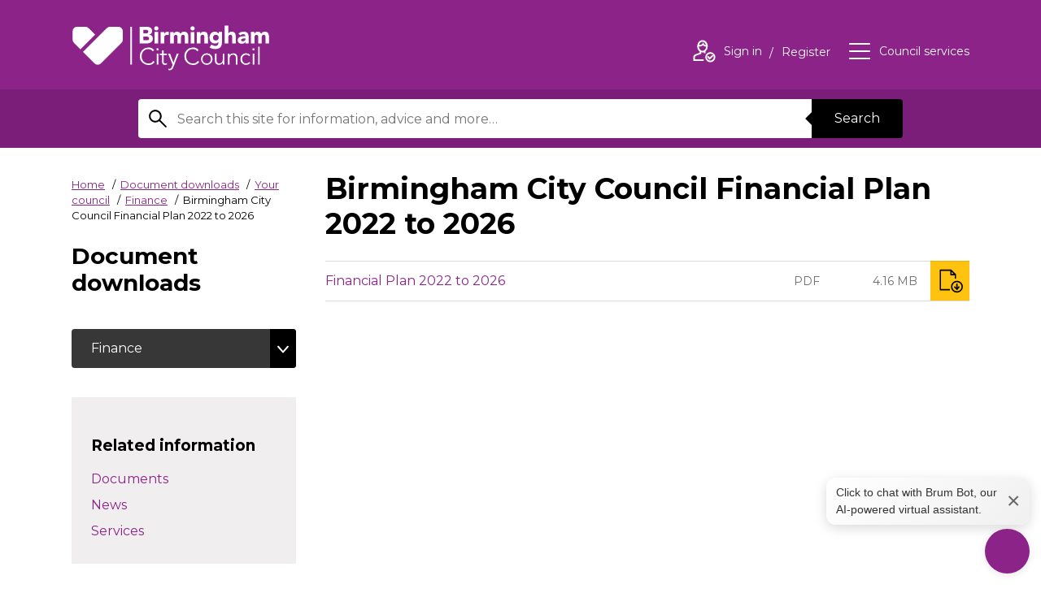

--- FILE ---
content_type: text/javascript
request_url: https://hitcounter.govmetric.com/2141
body_size: 538
content:
(function(){ var xhr = new XMLHttpRequest(); xhr.open('GET','https://hitcounter.govmetric.com/Home/Index/2141?override='+ encodeURIComponent(location.href), true);xhr.send(null);  })();